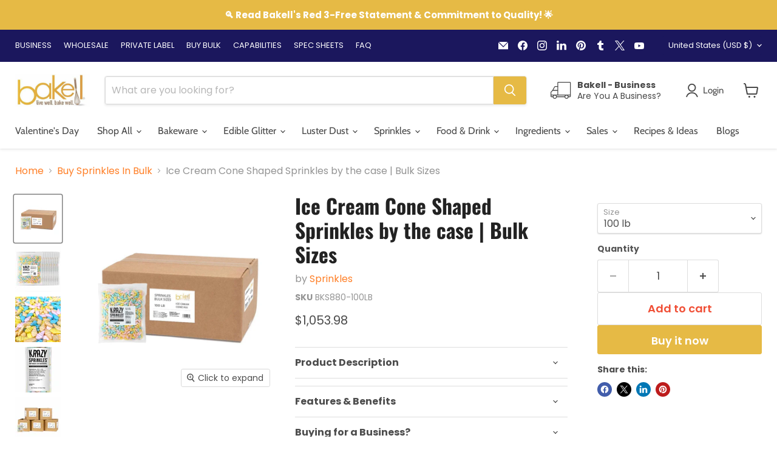

--- FILE ---
content_type: text/javascript; charset=utf-8
request_url: https://bakell.com/products/ice-cream-cone-shaped-sprinkles-by-the-case-bulk-sizes.js
body_size: 2822
content:
{"id":5579286216860,"title":"Ice Cream Cone Shaped Sprinkles by the case | Bulk Sizes","handle":"ice-cream-cone-shaped-sprinkles-by-the-case-bulk-sizes","description":"\u003cp class=\"MsoNormal\"\u003eBulk sizes for our sprinkle products are packaged in 1lb bags, and sold in quantities of 100, 250, or 1000 bags per box.\u003c\/p\u003e\n\u003ch2 class=\"MsoNormal\"\u003e\u003cb\u003e\u003cspan\u003eBulk Orders, Heavy Orders \u0026amp; Lead Times\u003c\/span\u003e\u003c\/b\u003e\u003c\/h2\u003e\n\u003cp class=\"MsoNormal\"\u003e\u003cspan\u003eBulk sprinkle orders are defined as \u003cb\u003eany order over 99 lbs\u003c\/b\u003e, or \u003cb\u003eany bulk order placed when the item is out of stock\u003c\/b\u003e.\u003c\/span\u003e\u003c\/p\u003e\n\u003cp class=\"MsoNormal\"\u003e\u003cb\u003e\u003cspan\u003eBulk and heavy-weight sprinkle orders (99 lbs or more) require a production lead time of approximately 10–12 weeks, plus shipping time.\u003c\/span\u003e\u003c\/b\u003e\u003cspan\u003e\u003c\/span\u003e\u003c\/p\u003e\n\u003cp class=\"MsoNormal\"\u003e\u003cspan\u003eBulk quantities are produced to order to ensure \u003cb\u003emaximum freshness and shelf life\u003c\/b\u003e for our customers.\u003c\/span\u003e\u003c\/p\u003e\n\u003cp class=\"MsoNormal\"\u003e\u003cspan\u003eIf a faster lead time is required, please contact our Sales team prior to ordering: \u003c\/span\u003e\u003cspan\u003e\u003cb\u003e\u003ca href=\"mailto:sales@bakell.com\" target=\"_blank\"\u003esales@bakell.com\u003c\/a\u003e\u003c\/b\u003e\u003c\/span\u003e\u003c\/p\u003e\n\u003ch2 class=\"MsoNormal\"\u003e\u003cb\u003e\u003cspan\u003eHeavy Orders (99+ lbs) – Discounts \u0026amp; Shipping\u003c\/span\u003e\u003c\/b\u003e\u003c\/h2\u003e\n\u003cul\u003e\n\u003cli class=\"MsoNormal\"\u003e\u003cspan\u003eOrders totaling \u003cb\u003e99 lbs or more\u003c\/b\u003e are considered \u003cb\u003eheavy-weight orders\u003c\/b\u003e.\u003c\/span\u003e\u003c\/li\u003e\n\u003cli class=\"MsoNormal\"\u003e\u003cspan\u003ePromotional codes, coupons, or special offers \u003cb\u003edo not apply\u003c\/b\u003e to bulk, wholesale, private label, or heavy-weight orders unless \u003cb\u003eapproved in writing by Bakell’s Sales Department prior to checkout\u003c\/b\u003e\u003c\/span\u003e\u003c\/li\u003e\n\u003cli class=\"MsoNormal\"\u003e\u003cspan\u003e\u003cb\u003eFree shipping does not apply\u003c\/b\u003e to bulk or heavy-weight orders (99 lbs+) or any order requiring freight or palletized shipping\u003c\/span\u003e\u003c\/li\u003e\n\u003c\/ul\u003e\n\u003ch2 class=\"MsoNormal\"\u003e\u003cb\u003e\u003cspan\u003eFinal Sale Policy – Bulk \/ Wholesale \/ Private Label\u003c\/span\u003e\u003c\/b\u003e\u003c\/h2\u003e\n\u003cp class=\"MsoNormal\"\u003e\u003cb\u003e\u003cspan\u003eALL BULK, WHOLESALE, PRIVATE LABEL, AND HEAVY-WEIGHT ORDERS ARE FINAL SALE.\u003c\/span\u003e\u003c\/b\u003e\u003cspan\u003e\u003c\/span\u003e\u003c\/p\u003e\n\u003cp\u003e\u003cspan\u003eOnce an order is submitted and payment is approved:\u003c\/span\u003e\u003c\/p\u003e\n\u003cul\u003e\n\u003cli class=\"MsoNormal\"\u003e\u003cspan\u003eNo cancellations\u003c\/span\u003e\u003c\/li\u003e\n\u003cli class=\"MsoNormal\"\u003e\u003cspan\u003eNo refunds or partial refunds\u003c\/span\u003e\u003c\/li\u003e\n\u003cli class=\"MsoNormal\"\u003e\u003cspan\u003eNo returns or exchanges\u003c\/span\u003e\u003c\/li\u003e\n\u003c\/ul\u003e\n\u003cp class=\"MsoNormal\"\u003e\u003cspan\u003eOrders are immediately scheduled into production and fulfillment and \u003cb\u003ecannot be modified or canceled once approved\u003c\/b\u003e.\u003c\/span\u003e\u003c\/p\u003e\n\u003ch2 class=\"MsoNormal\"\u003e\u003cb\u003e\u003cspan\u003eAdditional Terms \u0026amp; Conditions\u003c\/span\u003e\u003c\/b\u003e\u003c\/h2\u003e\n\u003cp class=\"MsoNormal\"\u003e\u003cspan\u003eFor complete details regarding bulk orders, cancellations, rush fees, shipping, discounts, and production timelines, please review our full Terms \u0026amp; Conditions:\u003c\/span\u003e\u003c\/p\u003e\n\u003cp class=\"MsoNormal\"\u003e\u003cspan\u003e👉\u003c\/span\u003e\u003cspan\u003e \u003cb\u003e\u003ca href=\"https:\/\/bakell.com\/pages\/terms-conditions\" target=\"_blank\"\u003ehttps:\/\/bakell.com\/pages\/terms-conditions\u003c\/a\u003e\u003c\/b\u003e\u003c\/span\u003e\u003c\/p\u003e\n\u003cp\u003e \u003c\/p\u003e\n\u003cp\u003e\u003ci\u003e\u003cimg src=\"https:\/\/cdn.shopify.com\/s\/files\/1\/2989\/6066\/files\/New_Cert_Bar_7904fd40-e067-4574-89c3-9e75b6d1382f.jpg?v=1650384752\" alt=\"\"\u003e\u003c\/i\u003e\u003c\/p\u003e\n\u003cdiv\u003e\u003cspan style=\"color: #ff2a00;\"\u003eAlthough we do our best to represent the product color as accurately as possible, the product color displayed on your device can look different from one device to the next, and look different than what you receive. If your project is ultra-sensitive where the exact color is required, please purchase a sample of the product first. \u003c\/span\u003e\u003c\/div\u003e\n\u003cdiv\u003e\u003cbr\u003e\u003c\/div\u003e\n\u003cp\u003eOur Krazy Sprinkles® are totally amazing! Krazy Sprinkles® from the Bakell® company brings you the absolute best in both quality \u0026amp; value\u003cspan\u003e \u003c\/span\u003eand is the trusted brand in the industry! 100% edible and made only with FDA approved ingredients, our sprinkles come in a variety of colors, shapes and sizes!\u003cspan\u003e \u003c\/span\u003e\u003cspan\u003eIf you want to read the FAQ, learn about how to use the product and more, \u003c\/span\u003e\u003ca title=\"FDA Compliant Edible Cupcake, Cookie, Cake and Ice Cream Sprinkles | Bakell.com\" href=\"https:\/\/bakell.com\/pages\/krazy-sprinkles-faq\" target=\"_blank\"\u003e\u003ci\u003eclick here\u003c\/i\u003e\u003c\/a\u003e\u003c\/p\u003e\n\u003cp\u003e\u003cem\u003e\u003cstrong\u003e*This Product is Kosher Certified, \u003cspan\u003e\u003ci\u003eTo View our Kosher Certified Sprinkles, \u003ca title=\"Edible Cupcake, Ice Cream, Cake and Candy Sprinkles | Bakell.com\" href=\"https:\/\/bakell.com\/pages\/krazy-sprinkles-spec-sheets\" target=\"_blank\"\u003eClick Here\u003c\/a\u003e\u003c\/i\u003e\u003c\/span\u003e\u003c\/strong\u003e\u003c\/em\u003e\u003c\/p\u003e","published_at":"2020-09-02T12:18:06-07:00","created_at":"2020-09-02T12:18:06-07:00","vendor":"Sprinkles","type":"Bulk_Sprinkles_Shapes","tags":["all bulk","bulk all","By Category_Sprinkles","Color_Blue","Color_Brown","Color_Pink","Color_White","Color_Yellow","Kosher Certified_Yes","Pop up Tag","Red 3 Free_No","shape bulk","spr bulk","Sprinkle Type_Shapes","sum4thsale"],"price":105398,"price_min":105398,"price_max":612798,"available":true,"price_varies":true,"compare_at_price":null,"compare_at_price_min":0,"compare_at_price_max":0,"compare_at_price_varies":false,"variants":[{"id":35820273991836,"title":"100 lb","option1":"100 lb","option2":null,"option3":null,"sku":"BKS880-100LB","requires_shipping":true,"taxable":false,"featured_image":{"id":34913964523676,"product_id":5579286216860,"position":1,"created_at":"2022-10-07T22:38:37-07:00","updated_at":"2025-04-12T02:05:18-07:00","alt":"Ice Cream Cone Shapes by Krazy Sprinkles®|Wholesale Sprinkles","width":1000,"height":1000,"src":"https:\/\/cdn.shopify.com\/s\/files\/1\/2989\/6066\/products\/ice-cream-cone-shaped-sprinkles-by-the-case-bulk-sizes.jpg?v=1744448718","variant_ids":[35820273991836]},"available":true,"name":"Ice Cream Cone Shaped Sprinkles by the case | Bulk Sizes - 100 lb","public_title":"100 lb","options":["100 lb"],"price":105398,"weight":45813,"compare_at_price":null,"inventory_management":"shopify","barcode":"697273751779","featured_media":{"alt":"Ice Cream Cone Shapes by Krazy Sprinkles®|Wholesale Sprinkles","id":27276080742556,"position":1,"preview_image":{"aspect_ratio":1.0,"height":1000,"width":1000,"src":"https:\/\/cdn.shopify.com\/s\/files\/1\/2989\/6066\/products\/ice-cream-cone-shaped-sprinkles-by-the-case-bulk-sizes.jpg?v=1744448718"}},"requires_selling_plan":false,"selling_plan_allocations":[]},{"id":35820274024604,"title":"250 lb","option1":"250 lb","option2":null,"option3":null,"sku":"BKS880-250LB","requires_shipping":true,"taxable":true,"featured_image":{"id":34913967767708,"product_id":5579286216860,"position":5,"created_at":"2022-10-07T22:39:06-07:00","updated_at":"2025-04-12T02:05:24-07:00","alt":"Ice Cream Cone Shapes by Krazy Sprinkles®|Wholesale Sprinkles","width":1000,"height":1000,"src":"https:\/\/cdn.shopify.com\/s\/files\/1\/2989\/6066\/products\/ice-cream-cone-shaped-sprinkles-by-the-case-bulk-sizes-5.jpg?v=1744448724","variant_ids":[35820274024604]},"available":true,"name":"Ice Cream Cone Shaped Sprinkles by the case | Bulk Sizes - 250 lb","public_title":"250 lb","options":["250 lb"],"price":187298,"weight":113852,"compare_at_price":null,"inventory_management":"shopify","barcode":"697273751786","featured_media":{"alt":"Ice Cream Cone Shapes by Krazy Sprinkles®|Wholesale Sprinkles","id":27276083986588,"position":5,"preview_image":{"aspect_ratio":1.0,"height":1000,"width":1000,"src":"https:\/\/cdn.shopify.com\/s\/files\/1\/2989\/6066\/products\/ice-cream-cone-shaped-sprinkles-by-the-case-bulk-sizes-5.jpg?v=1744448724"}},"requires_selling_plan":false,"selling_plan_allocations":[]},{"id":35820274057372,"title":"1000 lb","option1":"1000 lb","option2":null,"option3":null,"sku":"BKS880-1000LB","requires_shipping":true,"taxable":false,"featured_image":{"id":34913968357532,"product_id":5579286216860,"position":6,"created_at":"2022-10-07T22:39:14-07:00","updated_at":"2025-04-12T02:05:25-07:00","alt":"Ice Cream Cone Shapes by Krazy Sprinkles®|Wholesale Sprinkles","width":700,"height":700,"src":"https:\/\/cdn.shopify.com\/s\/files\/1\/2989\/6066\/products\/ice-cream-cone-shaped-sprinkles-by-the-case-bulk-sizes-6.jpg?v=1744448725","variant_ids":[35820274057372]},"available":true,"name":"Ice Cream Cone Shaped Sprinkles by the case | Bulk Sizes - 1000 lb","public_title":"1000 lb","options":["1000 lb"],"price":612798,"weight":454046,"compare_at_price":null,"inventory_management":"shopify","barcode":"697273751793","featured_media":{"alt":"Ice Cream Cone Shapes by Krazy Sprinkles®|Wholesale Sprinkles","id":27276084576412,"position":6,"preview_image":{"aspect_ratio":1.0,"height":700,"width":700,"src":"https:\/\/cdn.shopify.com\/s\/files\/1\/2989\/6066\/products\/ice-cream-cone-shaped-sprinkles-by-the-case-bulk-sizes-6.jpg?v=1744448725"}},"requires_selling_plan":false,"selling_plan_allocations":[]}],"images":["\/\/cdn.shopify.com\/s\/files\/1\/2989\/6066\/products\/ice-cream-cone-shaped-sprinkles-by-the-case-bulk-sizes.jpg?v=1744448718","\/\/cdn.shopify.com\/s\/files\/1\/2989\/6066\/files\/ice-cream-cone-shaped-sprinkles-by-the-case-bulk-sizes-2.jpg?v=1744448720","\/\/cdn.shopify.com\/s\/files\/1\/2989\/6066\/products\/ice-cream-cone-shaped-sprinkles-by-the-case-bulk-sizes-3.jpg?v=1744448721","\/\/cdn.shopify.com\/s\/files\/1\/2989\/6066\/files\/ice-cream-cone-shaped-sprinkles-by-the-case-bulk-sizes-4.jpg?v=1744448722","\/\/cdn.shopify.com\/s\/files\/1\/2989\/6066\/products\/ice-cream-cone-shaped-sprinkles-by-the-case-bulk-sizes-5.jpg?v=1744448724","\/\/cdn.shopify.com\/s\/files\/1\/2989\/6066\/products\/ice-cream-cone-shaped-sprinkles-by-the-case-bulk-sizes-6.jpg?v=1744448725","\/\/cdn.shopify.com\/s\/files\/1\/2989\/6066\/products\/ice-cream-cone-shaped-sprinkles-by-the-case-bulk-sizes-7.jpg?v=1744448727"],"featured_image":"\/\/cdn.shopify.com\/s\/files\/1\/2989\/6066\/products\/ice-cream-cone-shaped-sprinkles-by-the-case-bulk-sizes.jpg?v=1744448718","options":[{"name":"Size","position":1,"values":["100 lb","250 lb","1000 lb"]}],"url":"\/products\/ice-cream-cone-shaped-sprinkles-by-the-case-bulk-sizes","media":[{"alt":"Ice Cream Cone Shapes by Krazy Sprinkles®|Wholesale Sprinkles","id":27276080742556,"position":1,"preview_image":{"aspect_ratio":1.0,"height":1000,"width":1000,"src":"https:\/\/cdn.shopify.com\/s\/files\/1\/2989\/6066\/products\/ice-cream-cone-shaped-sprinkles-by-the-case-bulk-sizes.jpg?v=1744448718"},"aspect_ratio":1.0,"height":1000,"media_type":"image","src":"https:\/\/cdn.shopify.com\/s\/files\/1\/2989\/6066\/products\/ice-cream-cone-shaped-sprinkles-by-the-case-bulk-sizes.jpg?v=1744448718","width":1000},{"alt":"Ice Cream Cone Shapes by Krazy Sprinkles®|Wholesale Sprinkles","id":28881045586076,"position":2,"preview_image":{"aspect_ratio":1.0,"height":1000,"width":1000,"src":"https:\/\/cdn.shopify.com\/s\/files\/1\/2989\/6066\/files\/ice-cream-cone-shaped-sprinkles-by-the-case-bulk-sizes-2.jpg?v=1744448720"},"aspect_ratio":1.0,"height":1000,"media_type":"image","src":"https:\/\/cdn.shopify.com\/s\/files\/1\/2989\/6066\/files\/ice-cream-cone-shaped-sprinkles-by-the-case-bulk-sizes-2.jpg?v=1744448720","width":1000},{"alt":"Ice Cream Cone Shapes by Krazy Sprinkles®|Wholesale Sprinkles","id":27276082938012,"position":3,"preview_image":{"aspect_ratio":1.0,"height":960,"width":960,"src":"https:\/\/cdn.shopify.com\/s\/files\/1\/2989\/6066\/products\/ice-cream-cone-shaped-sprinkles-by-the-case-bulk-sizes-3.jpg?v=1744448721"},"aspect_ratio":1.0,"height":960,"media_type":"image","src":"https:\/\/cdn.shopify.com\/s\/files\/1\/2989\/6066\/products\/ice-cream-cone-shaped-sprinkles-by-the-case-bulk-sizes-3.jpg?v=1744448721","width":960},{"alt":"Ice Cream Cone Shapes by Krazy Sprinkles®|Wholesale Sprinkles","id":28881046110364,"position":4,"preview_image":{"aspect_ratio":1.0,"height":1000,"width":1000,"src":"https:\/\/cdn.shopify.com\/s\/files\/1\/2989\/6066\/files\/ice-cream-cone-shaped-sprinkles-by-the-case-bulk-sizes-4.jpg?v=1744448722"},"aspect_ratio":1.0,"height":1000,"media_type":"image","src":"https:\/\/cdn.shopify.com\/s\/files\/1\/2989\/6066\/files\/ice-cream-cone-shaped-sprinkles-by-the-case-bulk-sizes-4.jpg?v=1744448722","width":1000},{"alt":"Ice Cream Cone Shapes by Krazy Sprinkles®|Wholesale Sprinkles","id":27276083986588,"position":5,"preview_image":{"aspect_ratio":1.0,"height":1000,"width":1000,"src":"https:\/\/cdn.shopify.com\/s\/files\/1\/2989\/6066\/products\/ice-cream-cone-shaped-sprinkles-by-the-case-bulk-sizes-5.jpg?v=1744448724"},"aspect_ratio":1.0,"height":1000,"media_type":"image","src":"https:\/\/cdn.shopify.com\/s\/files\/1\/2989\/6066\/products\/ice-cream-cone-shaped-sprinkles-by-the-case-bulk-sizes-5.jpg?v=1744448724","width":1000},{"alt":"Ice Cream Cone Shapes by Krazy Sprinkles®|Wholesale Sprinkles","id":27276084576412,"position":6,"preview_image":{"aspect_ratio":1.0,"height":700,"width":700,"src":"https:\/\/cdn.shopify.com\/s\/files\/1\/2989\/6066\/products\/ice-cream-cone-shaped-sprinkles-by-the-case-bulk-sizes-6.jpg?v=1744448725"},"aspect_ratio":1.0,"height":700,"media_type":"image","src":"https:\/\/cdn.shopify.com\/s\/files\/1\/2989\/6066\/products\/ice-cream-cone-shaped-sprinkles-by-the-case-bulk-sizes-6.jpg?v=1744448725","width":700},{"alt":"Ice Cream Cone Shapes by Krazy Sprinkles®|Wholesale Sprinkles","id":27276086313116,"position":7,"preview_image":{"aspect_ratio":1.0,"height":1500,"width":1500,"src":"https:\/\/cdn.shopify.com\/s\/files\/1\/2989\/6066\/products\/ice-cream-cone-shaped-sprinkles-by-the-case-bulk-sizes-7.jpg?v=1744448727"},"aspect_ratio":1.0,"height":1500,"media_type":"image","src":"https:\/\/cdn.shopify.com\/s\/files\/1\/2989\/6066\/products\/ice-cream-cone-shaped-sprinkles-by-the-case-bulk-sizes-7.jpg?v=1744448727","width":1500}],"requires_selling_plan":false,"selling_plan_groups":[]}

--- FILE ---
content_type: text/javascript
request_url: https://cdn.pagesense.io/js/bakell/b752acf6080f42f393f201f88a86f7ad_visitor_count.js
body_size: -89
content:
window.ZAB.visitorData = {"experiments":{},"time":1768965441698}

--- FILE ---
content_type: application/javascript; charset=utf-8
request_url: https://bakell-com-plugins.webmavens.com/js/scripts/checkout_popup.js?shop=bakell-llc.myshopify.com
body_size: 281
content:
const appCDomain = 'https://bakell-com-plugins.webmavens.com';
var shop_id = Shopify.shop;
$.ajax({
  	url: appCDomain+'/popup-configure', // URL of the Laravel route
  	method: 'POST',
  	data: {
  		'shop_id' : shop_id
  	},
  	success: function(response) {
	},
	error: function(xhr, status, error) {
    	// Handle error
    	console.error('Error:', status, error);
	}
});

--- FILE ---
content_type: text/javascript; charset=utf-8
request_url: https://bakell.com/products/ice-cream-cone-shaped-sprinkles-by-the-case-bulk-sizes.js
body_size: 2793
content:
{"id":5579286216860,"title":"Ice Cream Cone Shaped Sprinkles by the case | Bulk Sizes","handle":"ice-cream-cone-shaped-sprinkles-by-the-case-bulk-sizes","description":"\u003cp class=\"MsoNormal\"\u003eBulk sizes for our sprinkle products are packaged in 1lb bags, and sold in quantities of 100, 250, or 1000 bags per box.\u003c\/p\u003e\n\u003ch2 class=\"MsoNormal\"\u003e\u003cb\u003e\u003cspan\u003eBulk Orders, Heavy Orders \u0026amp; Lead Times\u003c\/span\u003e\u003c\/b\u003e\u003c\/h2\u003e\n\u003cp class=\"MsoNormal\"\u003e\u003cspan\u003eBulk sprinkle orders are defined as \u003cb\u003eany order over 99 lbs\u003c\/b\u003e, or \u003cb\u003eany bulk order placed when the item is out of stock\u003c\/b\u003e.\u003c\/span\u003e\u003c\/p\u003e\n\u003cp class=\"MsoNormal\"\u003e\u003cb\u003e\u003cspan\u003eBulk and heavy-weight sprinkle orders (99 lbs or more) require a production lead time of approximately 10–12 weeks, plus shipping time.\u003c\/span\u003e\u003c\/b\u003e\u003cspan\u003e\u003c\/span\u003e\u003c\/p\u003e\n\u003cp class=\"MsoNormal\"\u003e\u003cspan\u003eBulk quantities are produced to order to ensure \u003cb\u003emaximum freshness and shelf life\u003c\/b\u003e for our customers.\u003c\/span\u003e\u003c\/p\u003e\n\u003cp class=\"MsoNormal\"\u003e\u003cspan\u003eIf a faster lead time is required, please contact our Sales team prior to ordering: \u003c\/span\u003e\u003cspan\u003e\u003cb\u003e\u003ca href=\"mailto:sales@bakell.com\" target=\"_blank\"\u003esales@bakell.com\u003c\/a\u003e\u003c\/b\u003e\u003c\/span\u003e\u003c\/p\u003e\n\u003ch2 class=\"MsoNormal\"\u003e\u003cb\u003e\u003cspan\u003eHeavy Orders (99+ lbs) – Discounts \u0026amp; Shipping\u003c\/span\u003e\u003c\/b\u003e\u003c\/h2\u003e\n\u003cul\u003e\n\u003cli class=\"MsoNormal\"\u003e\u003cspan\u003eOrders totaling \u003cb\u003e99 lbs or more\u003c\/b\u003e are considered \u003cb\u003eheavy-weight orders\u003c\/b\u003e.\u003c\/span\u003e\u003c\/li\u003e\n\u003cli class=\"MsoNormal\"\u003e\u003cspan\u003ePromotional codes, coupons, or special offers \u003cb\u003edo not apply\u003c\/b\u003e to bulk, wholesale, private label, or heavy-weight orders unless \u003cb\u003eapproved in writing by Bakell’s Sales Department prior to checkout\u003c\/b\u003e\u003c\/span\u003e\u003c\/li\u003e\n\u003cli class=\"MsoNormal\"\u003e\u003cspan\u003e\u003cb\u003eFree shipping does not apply\u003c\/b\u003e to bulk or heavy-weight orders (99 lbs+) or any order requiring freight or palletized shipping\u003c\/span\u003e\u003c\/li\u003e\n\u003c\/ul\u003e\n\u003ch2 class=\"MsoNormal\"\u003e\u003cb\u003e\u003cspan\u003eFinal Sale Policy – Bulk \/ Wholesale \/ Private Label\u003c\/span\u003e\u003c\/b\u003e\u003c\/h2\u003e\n\u003cp class=\"MsoNormal\"\u003e\u003cb\u003e\u003cspan\u003eALL BULK, WHOLESALE, PRIVATE LABEL, AND HEAVY-WEIGHT ORDERS ARE FINAL SALE.\u003c\/span\u003e\u003c\/b\u003e\u003cspan\u003e\u003c\/span\u003e\u003c\/p\u003e\n\u003cp\u003e\u003cspan\u003eOnce an order is submitted and payment is approved:\u003c\/span\u003e\u003c\/p\u003e\n\u003cul\u003e\n\u003cli class=\"MsoNormal\"\u003e\u003cspan\u003eNo cancellations\u003c\/span\u003e\u003c\/li\u003e\n\u003cli class=\"MsoNormal\"\u003e\u003cspan\u003eNo refunds or partial refunds\u003c\/span\u003e\u003c\/li\u003e\n\u003cli class=\"MsoNormal\"\u003e\u003cspan\u003eNo returns or exchanges\u003c\/span\u003e\u003c\/li\u003e\n\u003c\/ul\u003e\n\u003cp class=\"MsoNormal\"\u003e\u003cspan\u003eOrders are immediately scheduled into production and fulfillment and \u003cb\u003ecannot be modified or canceled once approved\u003c\/b\u003e.\u003c\/span\u003e\u003c\/p\u003e\n\u003ch2 class=\"MsoNormal\"\u003e\u003cb\u003e\u003cspan\u003eAdditional Terms \u0026amp; Conditions\u003c\/span\u003e\u003c\/b\u003e\u003c\/h2\u003e\n\u003cp class=\"MsoNormal\"\u003e\u003cspan\u003eFor complete details regarding bulk orders, cancellations, rush fees, shipping, discounts, and production timelines, please review our full Terms \u0026amp; Conditions:\u003c\/span\u003e\u003c\/p\u003e\n\u003cp class=\"MsoNormal\"\u003e\u003cspan\u003e👉\u003c\/span\u003e\u003cspan\u003e \u003cb\u003e\u003ca href=\"https:\/\/bakell.com\/pages\/terms-conditions\" target=\"_blank\"\u003ehttps:\/\/bakell.com\/pages\/terms-conditions\u003c\/a\u003e\u003c\/b\u003e\u003c\/span\u003e\u003c\/p\u003e\n\u003cp\u003e \u003c\/p\u003e\n\u003cp\u003e\u003ci\u003e\u003cimg src=\"https:\/\/cdn.shopify.com\/s\/files\/1\/2989\/6066\/files\/New_Cert_Bar_7904fd40-e067-4574-89c3-9e75b6d1382f.jpg?v=1650384752\" alt=\"\"\u003e\u003c\/i\u003e\u003c\/p\u003e\n\u003cdiv\u003e\u003cspan style=\"color: #ff2a00;\"\u003eAlthough we do our best to represent the product color as accurately as possible, the product color displayed on your device can look different from one device to the next, and look different than what you receive. If your project is ultra-sensitive where the exact color is required, please purchase a sample of the product first. \u003c\/span\u003e\u003c\/div\u003e\n\u003cdiv\u003e\u003cbr\u003e\u003c\/div\u003e\n\u003cp\u003eOur Krazy Sprinkles® are totally amazing! Krazy Sprinkles® from the Bakell® company brings you the absolute best in both quality \u0026amp; value\u003cspan\u003e \u003c\/span\u003eand is the trusted brand in the industry! 100% edible and made only with FDA approved ingredients, our sprinkles come in a variety of colors, shapes and sizes!\u003cspan\u003e \u003c\/span\u003e\u003cspan\u003eIf you want to read the FAQ, learn about how to use the product and more, \u003c\/span\u003e\u003ca title=\"FDA Compliant Edible Cupcake, Cookie, Cake and Ice Cream Sprinkles | Bakell.com\" href=\"https:\/\/bakell.com\/pages\/krazy-sprinkles-faq\" target=\"_blank\"\u003e\u003ci\u003eclick here\u003c\/i\u003e\u003c\/a\u003e\u003c\/p\u003e\n\u003cp\u003e\u003cem\u003e\u003cstrong\u003e*This Product is Kosher Certified, \u003cspan\u003e\u003ci\u003eTo View our Kosher Certified Sprinkles, \u003ca title=\"Edible Cupcake, Ice Cream, Cake and Candy Sprinkles | Bakell.com\" href=\"https:\/\/bakell.com\/pages\/krazy-sprinkles-spec-sheets\" target=\"_blank\"\u003eClick Here\u003c\/a\u003e\u003c\/i\u003e\u003c\/span\u003e\u003c\/strong\u003e\u003c\/em\u003e\u003c\/p\u003e","published_at":"2020-09-02T12:18:06-07:00","created_at":"2020-09-02T12:18:06-07:00","vendor":"Sprinkles","type":"Bulk_Sprinkles_Shapes","tags":["all bulk","bulk all","By Category_Sprinkles","Color_Blue","Color_Brown","Color_Pink","Color_White","Color_Yellow","Kosher Certified_Yes","Pop up Tag","Red 3 Free_No","shape bulk","spr bulk","Sprinkle Type_Shapes","sum4thsale"],"price":105398,"price_min":105398,"price_max":612798,"available":true,"price_varies":true,"compare_at_price":null,"compare_at_price_min":0,"compare_at_price_max":0,"compare_at_price_varies":false,"variants":[{"id":35820273991836,"title":"100 lb","option1":"100 lb","option2":null,"option3":null,"sku":"BKS880-100LB","requires_shipping":true,"taxable":false,"featured_image":{"id":34913964523676,"product_id":5579286216860,"position":1,"created_at":"2022-10-07T22:38:37-07:00","updated_at":"2025-04-12T02:05:18-07:00","alt":"Ice Cream Cone Shapes by Krazy Sprinkles®|Wholesale Sprinkles","width":1000,"height":1000,"src":"https:\/\/cdn.shopify.com\/s\/files\/1\/2989\/6066\/products\/ice-cream-cone-shaped-sprinkles-by-the-case-bulk-sizes.jpg?v=1744448718","variant_ids":[35820273991836]},"available":true,"name":"Ice Cream Cone Shaped Sprinkles by the case | Bulk Sizes - 100 lb","public_title":"100 lb","options":["100 lb"],"price":105398,"weight":45813,"compare_at_price":null,"inventory_management":"shopify","barcode":"697273751779","featured_media":{"alt":"Ice Cream Cone Shapes by Krazy Sprinkles®|Wholesale Sprinkles","id":27276080742556,"position":1,"preview_image":{"aspect_ratio":1.0,"height":1000,"width":1000,"src":"https:\/\/cdn.shopify.com\/s\/files\/1\/2989\/6066\/products\/ice-cream-cone-shaped-sprinkles-by-the-case-bulk-sizes.jpg?v=1744448718"}},"requires_selling_plan":false,"selling_plan_allocations":[]},{"id":35820274024604,"title":"250 lb","option1":"250 lb","option2":null,"option3":null,"sku":"BKS880-250LB","requires_shipping":true,"taxable":true,"featured_image":{"id":34913967767708,"product_id":5579286216860,"position":5,"created_at":"2022-10-07T22:39:06-07:00","updated_at":"2025-04-12T02:05:24-07:00","alt":"Ice Cream Cone Shapes by Krazy Sprinkles®|Wholesale Sprinkles","width":1000,"height":1000,"src":"https:\/\/cdn.shopify.com\/s\/files\/1\/2989\/6066\/products\/ice-cream-cone-shaped-sprinkles-by-the-case-bulk-sizes-5.jpg?v=1744448724","variant_ids":[35820274024604]},"available":true,"name":"Ice Cream Cone Shaped Sprinkles by the case | Bulk Sizes - 250 lb","public_title":"250 lb","options":["250 lb"],"price":187298,"weight":113852,"compare_at_price":null,"inventory_management":"shopify","barcode":"697273751786","featured_media":{"alt":"Ice Cream Cone Shapes by Krazy Sprinkles®|Wholesale Sprinkles","id":27276083986588,"position":5,"preview_image":{"aspect_ratio":1.0,"height":1000,"width":1000,"src":"https:\/\/cdn.shopify.com\/s\/files\/1\/2989\/6066\/products\/ice-cream-cone-shaped-sprinkles-by-the-case-bulk-sizes-5.jpg?v=1744448724"}},"requires_selling_plan":false,"selling_plan_allocations":[]},{"id":35820274057372,"title":"1000 lb","option1":"1000 lb","option2":null,"option3":null,"sku":"BKS880-1000LB","requires_shipping":true,"taxable":false,"featured_image":{"id":34913968357532,"product_id":5579286216860,"position":6,"created_at":"2022-10-07T22:39:14-07:00","updated_at":"2025-04-12T02:05:25-07:00","alt":"Ice Cream Cone Shapes by Krazy Sprinkles®|Wholesale Sprinkles","width":700,"height":700,"src":"https:\/\/cdn.shopify.com\/s\/files\/1\/2989\/6066\/products\/ice-cream-cone-shaped-sprinkles-by-the-case-bulk-sizes-6.jpg?v=1744448725","variant_ids":[35820274057372]},"available":true,"name":"Ice Cream Cone Shaped Sprinkles by the case | Bulk Sizes - 1000 lb","public_title":"1000 lb","options":["1000 lb"],"price":612798,"weight":454046,"compare_at_price":null,"inventory_management":"shopify","barcode":"697273751793","featured_media":{"alt":"Ice Cream Cone Shapes by Krazy Sprinkles®|Wholesale Sprinkles","id":27276084576412,"position":6,"preview_image":{"aspect_ratio":1.0,"height":700,"width":700,"src":"https:\/\/cdn.shopify.com\/s\/files\/1\/2989\/6066\/products\/ice-cream-cone-shaped-sprinkles-by-the-case-bulk-sizes-6.jpg?v=1744448725"}},"requires_selling_plan":false,"selling_plan_allocations":[]}],"images":["\/\/cdn.shopify.com\/s\/files\/1\/2989\/6066\/products\/ice-cream-cone-shaped-sprinkles-by-the-case-bulk-sizes.jpg?v=1744448718","\/\/cdn.shopify.com\/s\/files\/1\/2989\/6066\/files\/ice-cream-cone-shaped-sprinkles-by-the-case-bulk-sizes-2.jpg?v=1744448720","\/\/cdn.shopify.com\/s\/files\/1\/2989\/6066\/products\/ice-cream-cone-shaped-sprinkles-by-the-case-bulk-sizes-3.jpg?v=1744448721","\/\/cdn.shopify.com\/s\/files\/1\/2989\/6066\/files\/ice-cream-cone-shaped-sprinkles-by-the-case-bulk-sizes-4.jpg?v=1744448722","\/\/cdn.shopify.com\/s\/files\/1\/2989\/6066\/products\/ice-cream-cone-shaped-sprinkles-by-the-case-bulk-sizes-5.jpg?v=1744448724","\/\/cdn.shopify.com\/s\/files\/1\/2989\/6066\/products\/ice-cream-cone-shaped-sprinkles-by-the-case-bulk-sizes-6.jpg?v=1744448725","\/\/cdn.shopify.com\/s\/files\/1\/2989\/6066\/products\/ice-cream-cone-shaped-sprinkles-by-the-case-bulk-sizes-7.jpg?v=1744448727"],"featured_image":"\/\/cdn.shopify.com\/s\/files\/1\/2989\/6066\/products\/ice-cream-cone-shaped-sprinkles-by-the-case-bulk-sizes.jpg?v=1744448718","options":[{"name":"Size","position":1,"values":["100 lb","250 lb","1000 lb"]}],"url":"\/products\/ice-cream-cone-shaped-sprinkles-by-the-case-bulk-sizes","media":[{"alt":"Ice Cream Cone Shapes by Krazy Sprinkles®|Wholesale Sprinkles","id":27276080742556,"position":1,"preview_image":{"aspect_ratio":1.0,"height":1000,"width":1000,"src":"https:\/\/cdn.shopify.com\/s\/files\/1\/2989\/6066\/products\/ice-cream-cone-shaped-sprinkles-by-the-case-bulk-sizes.jpg?v=1744448718"},"aspect_ratio":1.0,"height":1000,"media_type":"image","src":"https:\/\/cdn.shopify.com\/s\/files\/1\/2989\/6066\/products\/ice-cream-cone-shaped-sprinkles-by-the-case-bulk-sizes.jpg?v=1744448718","width":1000},{"alt":"Ice Cream Cone Shapes by Krazy Sprinkles®|Wholesale Sprinkles","id":28881045586076,"position":2,"preview_image":{"aspect_ratio":1.0,"height":1000,"width":1000,"src":"https:\/\/cdn.shopify.com\/s\/files\/1\/2989\/6066\/files\/ice-cream-cone-shaped-sprinkles-by-the-case-bulk-sizes-2.jpg?v=1744448720"},"aspect_ratio":1.0,"height":1000,"media_type":"image","src":"https:\/\/cdn.shopify.com\/s\/files\/1\/2989\/6066\/files\/ice-cream-cone-shaped-sprinkles-by-the-case-bulk-sizes-2.jpg?v=1744448720","width":1000},{"alt":"Ice Cream Cone Shapes by Krazy Sprinkles®|Wholesale Sprinkles","id":27276082938012,"position":3,"preview_image":{"aspect_ratio":1.0,"height":960,"width":960,"src":"https:\/\/cdn.shopify.com\/s\/files\/1\/2989\/6066\/products\/ice-cream-cone-shaped-sprinkles-by-the-case-bulk-sizes-3.jpg?v=1744448721"},"aspect_ratio":1.0,"height":960,"media_type":"image","src":"https:\/\/cdn.shopify.com\/s\/files\/1\/2989\/6066\/products\/ice-cream-cone-shaped-sprinkles-by-the-case-bulk-sizes-3.jpg?v=1744448721","width":960},{"alt":"Ice Cream Cone Shapes by Krazy Sprinkles®|Wholesale Sprinkles","id":28881046110364,"position":4,"preview_image":{"aspect_ratio":1.0,"height":1000,"width":1000,"src":"https:\/\/cdn.shopify.com\/s\/files\/1\/2989\/6066\/files\/ice-cream-cone-shaped-sprinkles-by-the-case-bulk-sizes-4.jpg?v=1744448722"},"aspect_ratio":1.0,"height":1000,"media_type":"image","src":"https:\/\/cdn.shopify.com\/s\/files\/1\/2989\/6066\/files\/ice-cream-cone-shaped-sprinkles-by-the-case-bulk-sizes-4.jpg?v=1744448722","width":1000},{"alt":"Ice Cream Cone Shapes by Krazy Sprinkles®|Wholesale Sprinkles","id":27276083986588,"position":5,"preview_image":{"aspect_ratio":1.0,"height":1000,"width":1000,"src":"https:\/\/cdn.shopify.com\/s\/files\/1\/2989\/6066\/products\/ice-cream-cone-shaped-sprinkles-by-the-case-bulk-sizes-5.jpg?v=1744448724"},"aspect_ratio":1.0,"height":1000,"media_type":"image","src":"https:\/\/cdn.shopify.com\/s\/files\/1\/2989\/6066\/products\/ice-cream-cone-shaped-sprinkles-by-the-case-bulk-sizes-5.jpg?v=1744448724","width":1000},{"alt":"Ice Cream Cone Shapes by Krazy Sprinkles®|Wholesale Sprinkles","id":27276084576412,"position":6,"preview_image":{"aspect_ratio":1.0,"height":700,"width":700,"src":"https:\/\/cdn.shopify.com\/s\/files\/1\/2989\/6066\/products\/ice-cream-cone-shaped-sprinkles-by-the-case-bulk-sizes-6.jpg?v=1744448725"},"aspect_ratio":1.0,"height":700,"media_type":"image","src":"https:\/\/cdn.shopify.com\/s\/files\/1\/2989\/6066\/products\/ice-cream-cone-shaped-sprinkles-by-the-case-bulk-sizes-6.jpg?v=1744448725","width":700},{"alt":"Ice Cream Cone Shapes by Krazy Sprinkles®|Wholesale Sprinkles","id":27276086313116,"position":7,"preview_image":{"aspect_ratio":1.0,"height":1500,"width":1500,"src":"https:\/\/cdn.shopify.com\/s\/files\/1\/2989\/6066\/products\/ice-cream-cone-shaped-sprinkles-by-the-case-bulk-sizes-7.jpg?v=1744448727"},"aspect_ratio":1.0,"height":1500,"media_type":"image","src":"https:\/\/cdn.shopify.com\/s\/files\/1\/2989\/6066\/products\/ice-cream-cone-shaped-sprinkles-by-the-case-bulk-sizes-7.jpg?v=1744448727","width":1500}],"requires_selling_plan":false,"selling_plan_groups":[]}